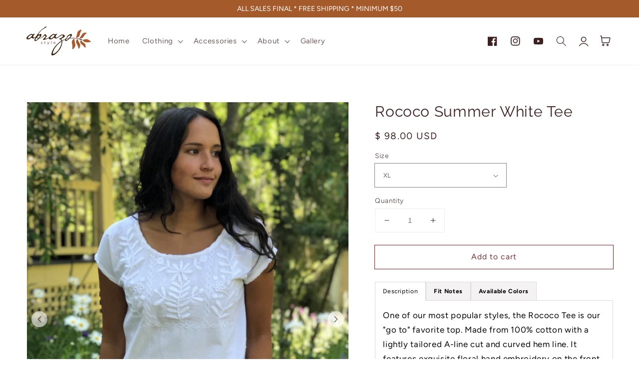

--- FILE ---
content_type: text/javascript; charset=utf-8
request_url: https://abrazostyle.com/products/lilis-rococo-tee-1.js
body_size: 1597
content:
{"id":1104941187119,"title":"Rococo Summer White Tee","handle":"lilis-rococo-tee-1","description":"\u003cp\u003eOne of our most popular styles, the Rococo Tee is our \"go to\" favorite top. Made from 100% cotton with a lightly tailored A-line cut and curved hem line. It features exquisite floral hand embroidery on the front. Sizes: XS-XL  \u003cmeta charset=\"utf-8\"\u003e\u003cspan data-mce-fragment=\"1\"\u003eFair trade verified.\u003c\/span\u003e Pre-washed. Machine washable. \u003cmeta charset=\"utf-8\"\u003e\u003cspan data-mce-fragment=\"1\"\u003eRuns small. Model is 5'8\" size medium\u003c\/span\u003e\u003c\/p\u003e\n\u003ch5\u003eFit Notes\u003c\/h5\u003e\n\u003cp\u003eThe Rococo tee tends to run smaller than our other designs. With a simple cut and non-stretchy woven fabric, we recommend customers with broad shoulders or full bust size up one size larger than normal size. The tee comes pre-washed and pre-shrunk. We recommend a cold water wash and hang to dry. \u003c\/p\u003e\n\u003cp\u003e\u003cimg src=\"https:\/\/cdn.shopify.com\/s\/files\/1\/1111\/5218\/files\/Rococo_WW_-_size_chart.png?v=1711056397\" alt=\"\"\u003e\u003c\/p\u003e\n\u003cp class=\"p1\"\u003e\u003csup\u003e*Measurements taken in inches with garment laying flat.\u003c\/sup\u003e\u003c\/p\u003e\n\u003ch5\u003eAvailable Colors\u003c\/h5\u003e\n\u003cp\u003e\u003cspan\u003e(Click image to select color option)\u003c\/span\u003e\u003c\/p\u003e\n\u003cp\u003e\u003ca title=\"Rococo Multicolor Chambray Tee\" href=\"https:\/\/abrazostyle.com\/products\/rococo-tee-blue-multi-color?_pos=6\u0026amp;_sid=662c2e1f1\u0026amp;_ss=r\"\u003e\u003cimg height=\"360\" width=\"270\" src=\"https:\/\/cdn.shopify.com\/s\/files\/1\/1111\/5218\/products\/rococo-multicolor-chambray-tee-424421.jpg?v=1676708997\" alt=\"Rococo Multicolor Chambray Tee - Abrazo Style Shop\"\u003e \u003c\/a\u003e﻿\u003ca title=\"Rococo Blue \/ White Tee\" href=\"https:\/\/abrazostyle.com\/products\/maris-rococo-tee?_pos=5\u0026amp;_sid=662c2e1f1\u0026amp;_ss=r\" style=\"font-family: -apple-system, BlinkMacSystemFont, 'San Francisco', 'Segoe UI', Roboto, 'Helvetica Neue', sans-serif; font-size: 0.875rem;\"\u003e\u003cimg height=\"360\" width=\"270\" src=\"https:\/\/cdn.shopify.com\/s\/files\/1\/1111\/5218\/products\/rococo-tee-blue-138311.jpg?v=1614635037\" alt=\"Rococo Tee - blue - Abrazo Style Shop\"\u003e\u003c\/a\u003e\u003c\/p\u003e\n\u003cp\u003e\u003ca href=\"https:\/\/abrazostyle.com\/products\/rococo-fuchsia-multicolor-tee?_pos=4\u0026amp;_sid=662c2e1f1\u0026amp;_ss=r\" title=\"Rococo Fuchsia Multicolor Tee\"\u003e\u003cimg alt=\"Rococo Fuchsia Multicolor Tee - Abrazo Style Shop\" src=\"https:\/\/cdn.shopify.com\/s\/files\/1\/1111\/5218\/products\/rococo-fuchsia-multicolor-tee-358935.jpg?v=1701786426\" width=\"270\" height=\"360\"\u003e \u003c\/a\u003e\u003ca href=\"https:\/\/abrazostyle.com\/products\/rococo-tee-white-multi-color?variant=31648952451119\" title=\"Rococo White Multicolor Tee\" style=\"font-family: -apple-system, BlinkMacSystemFont, 'San Francisco', 'Segoe UI', Roboto, 'Helvetica Neue', sans-serif; font-size: 0.875rem;\"\u003e\u003cimg alt=\"Rococo Tee - white\/multi-color - Abrazo Style Shop\" src=\"https:\/\/cdn.shopify.com\/s\/files\/1\/1111\/5218\/products\/rococo-tee-whitemulti-color-297715.jpg?v=1599441416\" width=\"270\" height=\"360\"\u003e\u003c\/a\u003e\u003c\/p\u003e","published_at":"2018-03-20T22:31:56-07:00","created_at":"2019-03-06T12:21:10-08:00","vendor":"Abrazo Style","type":"Blouses","tags":["spo-enabled","spring","Summer White's","white","white blouse"],"price":9800,"price_min":9800,"price_max":9800,"available":true,"price_varies":false,"compare_at_price":null,"compare_at_price_min":0,"compare_at_price_max":0,"compare_at_price_varies":false,"variants":[{"id":10414798340143,"title":"XS","option1":"XS","option2":null,"option3":null,"sku":"B-10120WW-XS","requires_shipping":true,"taxable":false,"featured_image":{"id":15273309962287,"product_id":1104941187119,"position":1,"created_at":"2020-09-06T18:15:10-07:00","updated_at":"2020-09-06T18:15:10-07:00","alt":"Rococo Tee - white - Abrazo Style Shop","width":1536,"height":2048,"src":"https:\/\/cdn.shopify.com\/s\/files\/1\/1111\/5218\/products\/rococo-tee-white-335806.jpg?v=1599441310","variant_ids":[10414798340143,10414798372911,10414836875311,10414844411951,10414846148655,40803328458799]},"available":false,"name":"Rococo Summer White Tee - XS","public_title":"XS","options":["XS"],"price":9800,"weight":102,"compare_at_price":null,"inventory_quantity":0,"inventory_management":"shopify","inventory_policy":"deny","barcode":"","featured_media":{"alt":"Rococo Tee - white - Abrazo Style Shop","id":7446862495791,"position":1,"preview_image":{"aspect_ratio":0.75,"height":2048,"width":1536,"src":"https:\/\/cdn.shopify.com\/s\/files\/1\/1111\/5218\/products\/rococo-tee-white-335806.jpg?v=1599441310"}},"requires_selling_plan":false,"selling_plan_allocations":[]},{"id":10414798372911,"title":"S","option1":"S","option2":null,"option3":null,"sku":"B-10120WW-S","requires_shipping":true,"taxable":false,"featured_image":{"id":15273309962287,"product_id":1104941187119,"position":1,"created_at":"2020-09-06T18:15:10-07:00","updated_at":"2020-09-06T18:15:10-07:00","alt":"Rococo Tee - white - Abrazo Style Shop","width":1536,"height":2048,"src":"https:\/\/cdn.shopify.com\/s\/files\/1\/1111\/5218\/products\/rococo-tee-white-335806.jpg?v=1599441310","variant_ids":[10414798340143,10414798372911,10414836875311,10414844411951,10414846148655,40803328458799]},"available":false,"name":"Rococo Summer White Tee - S","public_title":"S","options":["S"],"price":9800,"weight":108,"compare_at_price":null,"inventory_quantity":0,"inventory_management":"shopify","inventory_policy":"deny","barcode":"","featured_media":{"alt":"Rococo Tee - white - Abrazo Style Shop","id":7446862495791,"position":1,"preview_image":{"aspect_ratio":0.75,"height":2048,"width":1536,"src":"https:\/\/cdn.shopify.com\/s\/files\/1\/1111\/5218\/products\/rococo-tee-white-335806.jpg?v=1599441310"}},"requires_selling_plan":false,"selling_plan_allocations":[]},{"id":10414836875311,"title":"M","option1":"M","option2":null,"option3":null,"sku":"B-10120WW-M","requires_shipping":true,"taxable":false,"featured_image":{"id":15273309962287,"product_id":1104941187119,"position":1,"created_at":"2020-09-06T18:15:10-07:00","updated_at":"2020-09-06T18:15:10-07:00","alt":"Rococo Tee - white - Abrazo Style Shop","width":1536,"height":2048,"src":"https:\/\/cdn.shopify.com\/s\/files\/1\/1111\/5218\/products\/rococo-tee-white-335806.jpg?v=1599441310","variant_ids":[10414798340143,10414798372911,10414836875311,10414844411951,10414846148655,40803328458799]},"available":false,"name":"Rococo Summer White Tee - M","public_title":"M","options":["M"],"price":9800,"weight":116,"compare_at_price":null,"inventory_quantity":0,"inventory_management":"shopify","inventory_policy":"deny","barcode":"","featured_media":{"alt":"Rococo Tee - white - Abrazo Style Shop","id":7446862495791,"position":1,"preview_image":{"aspect_ratio":0.75,"height":2048,"width":1536,"src":"https:\/\/cdn.shopify.com\/s\/files\/1\/1111\/5218\/products\/rococo-tee-white-335806.jpg?v=1599441310"}},"requires_selling_plan":false,"selling_plan_allocations":[]},{"id":10414844411951,"title":"L","option1":"L","option2":null,"option3":null,"sku":"B-10120WW-L","requires_shipping":true,"taxable":false,"featured_image":{"id":15273309962287,"product_id":1104941187119,"position":1,"created_at":"2020-09-06T18:15:10-07:00","updated_at":"2020-09-06T18:15:10-07:00","alt":"Rococo Tee - white - Abrazo Style Shop","width":1536,"height":2048,"src":"https:\/\/cdn.shopify.com\/s\/files\/1\/1111\/5218\/products\/rococo-tee-white-335806.jpg?v=1599441310","variant_ids":[10414798340143,10414798372911,10414836875311,10414844411951,10414846148655,40803328458799]},"available":false,"name":"Rococo Summer White Tee - L","public_title":"L","options":["L"],"price":9800,"weight":122,"compare_at_price":null,"inventory_quantity":0,"inventory_management":"shopify","inventory_policy":"deny","barcode":"","featured_media":{"alt":"Rococo Tee - white - Abrazo Style Shop","id":7446862495791,"position":1,"preview_image":{"aspect_ratio":0.75,"height":2048,"width":1536,"src":"https:\/\/cdn.shopify.com\/s\/files\/1\/1111\/5218\/products\/rococo-tee-white-335806.jpg?v=1599441310"}},"requires_selling_plan":false,"selling_plan_allocations":[]},{"id":10414846148655,"title":"XL","option1":"XL","option2":null,"option3":null,"sku":"B-10120WW-XL","requires_shipping":true,"taxable":false,"featured_image":{"id":15273309962287,"product_id":1104941187119,"position":1,"created_at":"2020-09-06T18:15:10-07:00","updated_at":"2020-09-06T18:15:10-07:00","alt":"Rococo Tee - white - Abrazo Style Shop","width":1536,"height":2048,"src":"https:\/\/cdn.shopify.com\/s\/files\/1\/1111\/5218\/products\/rococo-tee-white-335806.jpg?v=1599441310","variant_ids":[10414798340143,10414798372911,10414836875311,10414844411951,10414846148655,40803328458799]},"available":true,"name":"Rococo Summer White Tee - XL","public_title":"XL","options":["XL"],"price":9800,"weight":128,"compare_at_price":null,"inventory_quantity":1,"inventory_management":"shopify","inventory_policy":"deny","barcode":"","featured_media":{"alt":"Rococo Tee - white - Abrazo Style Shop","id":7446862495791,"position":1,"preview_image":{"aspect_ratio":0.75,"height":2048,"width":1536,"src":"https:\/\/cdn.shopify.com\/s\/files\/1\/1111\/5218\/products\/rococo-tee-white-335806.jpg?v=1599441310"}},"requires_selling_plan":false,"selling_plan_allocations":[]},{"id":40803328458799,"title":"XXL","option1":"XXL","option2":null,"option3":null,"sku":"B-10120WW-XXL","requires_shipping":true,"taxable":false,"featured_image":{"id":15273309962287,"product_id":1104941187119,"position":1,"created_at":"2020-09-06T18:15:10-07:00","updated_at":"2020-09-06T18:15:10-07:00","alt":"Rococo Tee - white - Abrazo Style Shop","width":1536,"height":2048,"src":"https:\/\/cdn.shopify.com\/s\/files\/1\/1111\/5218\/products\/rococo-tee-white-335806.jpg?v=1599441310","variant_ids":[10414798340143,10414798372911,10414836875311,10414844411951,10414846148655,40803328458799]},"available":false,"name":"Rococo Summer White Tee - XXL","public_title":"XXL","options":["XXL"],"price":9800,"weight":136,"compare_at_price":null,"inventory_quantity":0,"inventory_management":"shopify","inventory_policy":"deny","barcode":"","featured_media":{"alt":"Rococo Tee - white - Abrazo Style Shop","id":7446862495791,"position":1,"preview_image":{"aspect_ratio":0.75,"height":2048,"width":1536,"src":"https:\/\/cdn.shopify.com\/s\/files\/1\/1111\/5218\/products\/rococo-tee-white-335806.jpg?v=1599441310"}},"requires_selling_plan":false,"selling_plan_allocations":[]}],"images":["\/\/cdn.shopify.com\/s\/files\/1\/1111\/5218\/products\/rococo-tee-white-335806.jpg?v=1599441310","\/\/cdn.shopify.com\/s\/files\/1\/1111\/5218\/products\/rococo-summer-white-tee-831649.jpg?v=1700543513"],"featured_image":"\/\/cdn.shopify.com\/s\/files\/1\/1111\/5218\/products\/rococo-tee-white-335806.jpg?v=1599441310","options":[{"name":"Size","position":1,"values":["XS","S","M","L","XL","XXL"]}],"url":"\/products\/lilis-rococo-tee-1","media":[{"alt":"Rococo Tee - white - Abrazo Style Shop","id":7446862495791,"position":1,"preview_image":{"aspect_ratio":0.75,"height":2048,"width":1536,"src":"https:\/\/cdn.shopify.com\/s\/files\/1\/1111\/5218\/products\/rococo-tee-white-335806.jpg?v=1599441310"},"aspect_ratio":0.75,"height":2048,"media_type":"image","src":"https:\/\/cdn.shopify.com\/s\/files\/1\/1111\/5218\/products\/rococo-tee-white-335806.jpg?v=1599441310","width":1536},{"alt":"Rococo Summer White Tee - Abrazo Style Shop","id":35883864654106,"position":2,"preview_image":{"aspect_ratio":0.75,"height":2048,"width":1536,"src":"https:\/\/cdn.shopify.com\/s\/files\/1\/1111\/5218\/products\/rococo-summer-white-tee-831649.jpg?v=1700543513"},"aspect_ratio":0.75,"height":2048,"media_type":"image","src":"https:\/\/cdn.shopify.com\/s\/files\/1\/1111\/5218\/products\/rococo-summer-white-tee-831649.jpg?v=1700543513","width":1536}],"requires_selling_plan":false,"selling_plan_groups":[]}

--- FILE ---
content_type: text/javascript; charset=utf-8
request_url: https://abrazostyle.com/products/lilis-rococo-tee-1.js
body_size: 1673
content:
{"id":1104941187119,"title":"Rococo Summer White Tee","handle":"lilis-rococo-tee-1","description":"\u003cp\u003eOne of our most popular styles, the Rococo Tee is our \"go to\" favorite top. Made from 100% cotton with a lightly tailored A-line cut and curved hem line. It features exquisite floral hand embroidery on the front. Sizes: XS-XL  \u003cmeta charset=\"utf-8\"\u003e\u003cspan data-mce-fragment=\"1\"\u003eFair trade verified.\u003c\/span\u003e Pre-washed. Machine washable. \u003cmeta charset=\"utf-8\"\u003e\u003cspan data-mce-fragment=\"1\"\u003eRuns small. Model is 5'8\" size medium\u003c\/span\u003e\u003c\/p\u003e\n\u003ch5\u003eFit Notes\u003c\/h5\u003e\n\u003cp\u003eThe Rococo tee tends to run smaller than our other designs. With a simple cut and non-stretchy woven fabric, we recommend customers with broad shoulders or full bust size up one size larger than normal size. The tee comes pre-washed and pre-shrunk. We recommend a cold water wash and hang to dry. \u003c\/p\u003e\n\u003cp\u003e\u003cimg src=\"https:\/\/cdn.shopify.com\/s\/files\/1\/1111\/5218\/files\/Rococo_WW_-_size_chart.png?v=1711056397\" alt=\"\"\u003e\u003c\/p\u003e\n\u003cp class=\"p1\"\u003e\u003csup\u003e*Measurements taken in inches with garment laying flat.\u003c\/sup\u003e\u003c\/p\u003e\n\u003ch5\u003eAvailable Colors\u003c\/h5\u003e\n\u003cp\u003e\u003cspan\u003e(Click image to select color option)\u003c\/span\u003e\u003c\/p\u003e\n\u003cp\u003e\u003ca title=\"Rococo Multicolor Chambray Tee\" href=\"https:\/\/abrazostyle.com\/products\/rococo-tee-blue-multi-color?_pos=6\u0026amp;_sid=662c2e1f1\u0026amp;_ss=r\"\u003e\u003cimg height=\"360\" width=\"270\" src=\"https:\/\/cdn.shopify.com\/s\/files\/1\/1111\/5218\/products\/rococo-multicolor-chambray-tee-424421.jpg?v=1676708997\" alt=\"Rococo Multicolor Chambray Tee - Abrazo Style Shop\"\u003e \u003c\/a\u003e﻿\u003ca title=\"Rococo Blue \/ White Tee\" href=\"https:\/\/abrazostyle.com\/products\/maris-rococo-tee?_pos=5\u0026amp;_sid=662c2e1f1\u0026amp;_ss=r\" style=\"font-family: -apple-system, BlinkMacSystemFont, 'San Francisco', 'Segoe UI', Roboto, 'Helvetica Neue', sans-serif; font-size: 0.875rem;\"\u003e\u003cimg height=\"360\" width=\"270\" src=\"https:\/\/cdn.shopify.com\/s\/files\/1\/1111\/5218\/products\/rococo-tee-blue-138311.jpg?v=1614635037\" alt=\"Rococo Tee - blue - Abrazo Style Shop\"\u003e\u003c\/a\u003e\u003c\/p\u003e\n\u003cp\u003e\u003ca href=\"https:\/\/abrazostyle.com\/products\/rococo-fuchsia-multicolor-tee?_pos=4\u0026amp;_sid=662c2e1f1\u0026amp;_ss=r\" title=\"Rococo Fuchsia Multicolor Tee\"\u003e\u003cimg alt=\"Rococo Fuchsia Multicolor Tee - Abrazo Style Shop\" src=\"https:\/\/cdn.shopify.com\/s\/files\/1\/1111\/5218\/products\/rococo-fuchsia-multicolor-tee-358935.jpg?v=1701786426\" width=\"270\" height=\"360\"\u003e \u003c\/a\u003e\u003ca href=\"https:\/\/abrazostyle.com\/products\/rococo-tee-white-multi-color?variant=31648952451119\" title=\"Rococo White Multicolor Tee\" style=\"font-family: -apple-system, BlinkMacSystemFont, 'San Francisco', 'Segoe UI', Roboto, 'Helvetica Neue', sans-serif; font-size: 0.875rem;\"\u003e\u003cimg alt=\"Rococo Tee - white\/multi-color - Abrazo Style Shop\" src=\"https:\/\/cdn.shopify.com\/s\/files\/1\/1111\/5218\/products\/rococo-tee-whitemulti-color-297715.jpg?v=1599441416\" width=\"270\" height=\"360\"\u003e\u003c\/a\u003e\u003c\/p\u003e","published_at":"2018-03-20T22:31:56-07:00","created_at":"2019-03-06T12:21:10-08:00","vendor":"Abrazo Style","type":"Blouses","tags":["spo-enabled","spring","Summer White's","white","white blouse"],"price":9800,"price_min":9800,"price_max":9800,"available":true,"price_varies":false,"compare_at_price":null,"compare_at_price_min":0,"compare_at_price_max":0,"compare_at_price_varies":false,"variants":[{"id":10414798340143,"title":"XS","option1":"XS","option2":null,"option3":null,"sku":"B-10120WW-XS","requires_shipping":true,"taxable":false,"featured_image":{"id":15273309962287,"product_id":1104941187119,"position":1,"created_at":"2020-09-06T18:15:10-07:00","updated_at":"2020-09-06T18:15:10-07:00","alt":"Rococo Tee - white - Abrazo Style Shop","width":1536,"height":2048,"src":"https:\/\/cdn.shopify.com\/s\/files\/1\/1111\/5218\/products\/rococo-tee-white-335806.jpg?v=1599441310","variant_ids":[10414798340143,10414798372911,10414836875311,10414844411951,10414846148655,40803328458799]},"available":false,"name":"Rococo Summer White Tee - XS","public_title":"XS","options":["XS"],"price":9800,"weight":102,"compare_at_price":null,"inventory_quantity":0,"inventory_management":"shopify","inventory_policy":"deny","barcode":"","featured_media":{"alt":"Rococo Tee - white - Abrazo Style Shop","id":7446862495791,"position":1,"preview_image":{"aspect_ratio":0.75,"height":2048,"width":1536,"src":"https:\/\/cdn.shopify.com\/s\/files\/1\/1111\/5218\/products\/rococo-tee-white-335806.jpg?v=1599441310"}},"requires_selling_plan":false,"selling_plan_allocations":[]},{"id":10414798372911,"title":"S","option1":"S","option2":null,"option3":null,"sku":"B-10120WW-S","requires_shipping":true,"taxable":false,"featured_image":{"id":15273309962287,"product_id":1104941187119,"position":1,"created_at":"2020-09-06T18:15:10-07:00","updated_at":"2020-09-06T18:15:10-07:00","alt":"Rococo Tee - white - Abrazo Style Shop","width":1536,"height":2048,"src":"https:\/\/cdn.shopify.com\/s\/files\/1\/1111\/5218\/products\/rococo-tee-white-335806.jpg?v=1599441310","variant_ids":[10414798340143,10414798372911,10414836875311,10414844411951,10414846148655,40803328458799]},"available":false,"name":"Rococo Summer White Tee - S","public_title":"S","options":["S"],"price":9800,"weight":108,"compare_at_price":null,"inventory_quantity":0,"inventory_management":"shopify","inventory_policy":"deny","barcode":"","featured_media":{"alt":"Rococo Tee - white - Abrazo Style Shop","id":7446862495791,"position":1,"preview_image":{"aspect_ratio":0.75,"height":2048,"width":1536,"src":"https:\/\/cdn.shopify.com\/s\/files\/1\/1111\/5218\/products\/rococo-tee-white-335806.jpg?v=1599441310"}},"requires_selling_plan":false,"selling_plan_allocations":[]},{"id":10414836875311,"title":"M","option1":"M","option2":null,"option3":null,"sku":"B-10120WW-M","requires_shipping":true,"taxable":false,"featured_image":{"id":15273309962287,"product_id":1104941187119,"position":1,"created_at":"2020-09-06T18:15:10-07:00","updated_at":"2020-09-06T18:15:10-07:00","alt":"Rococo Tee - white - Abrazo Style Shop","width":1536,"height":2048,"src":"https:\/\/cdn.shopify.com\/s\/files\/1\/1111\/5218\/products\/rococo-tee-white-335806.jpg?v=1599441310","variant_ids":[10414798340143,10414798372911,10414836875311,10414844411951,10414846148655,40803328458799]},"available":false,"name":"Rococo Summer White Tee - M","public_title":"M","options":["M"],"price":9800,"weight":116,"compare_at_price":null,"inventory_quantity":0,"inventory_management":"shopify","inventory_policy":"deny","barcode":"","featured_media":{"alt":"Rococo Tee - white - Abrazo Style Shop","id":7446862495791,"position":1,"preview_image":{"aspect_ratio":0.75,"height":2048,"width":1536,"src":"https:\/\/cdn.shopify.com\/s\/files\/1\/1111\/5218\/products\/rococo-tee-white-335806.jpg?v=1599441310"}},"requires_selling_plan":false,"selling_plan_allocations":[]},{"id":10414844411951,"title":"L","option1":"L","option2":null,"option3":null,"sku":"B-10120WW-L","requires_shipping":true,"taxable":false,"featured_image":{"id":15273309962287,"product_id":1104941187119,"position":1,"created_at":"2020-09-06T18:15:10-07:00","updated_at":"2020-09-06T18:15:10-07:00","alt":"Rococo Tee - white - Abrazo Style Shop","width":1536,"height":2048,"src":"https:\/\/cdn.shopify.com\/s\/files\/1\/1111\/5218\/products\/rococo-tee-white-335806.jpg?v=1599441310","variant_ids":[10414798340143,10414798372911,10414836875311,10414844411951,10414846148655,40803328458799]},"available":false,"name":"Rococo Summer White Tee - L","public_title":"L","options":["L"],"price":9800,"weight":122,"compare_at_price":null,"inventory_quantity":0,"inventory_management":"shopify","inventory_policy":"deny","barcode":"","featured_media":{"alt":"Rococo Tee - white - Abrazo Style Shop","id":7446862495791,"position":1,"preview_image":{"aspect_ratio":0.75,"height":2048,"width":1536,"src":"https:\/\/cdn.shopify.com\/s\/files\/1\/1111\/5218\/products\/rococo-tee-white-335806.jpg?v=1599441310"}},"requires_selling_plan":false,"selling_plan_allocations":[]},{"id":10414846148655,"title":"XL","option1":"XL","option2":null,"option3":null,"sku":"B-10120WW-XL","requires_shipping":true,"taxable":false,"featured_image":{"id":15273309962287,"product_id":1104941187119,"position":1,"created_at":"2020-09-06T18:15:10-07:00","updated_at":"2020-09-06T18:15:10-07:00","alt":"Rococo Tee - white - Abrazo Style Shop","width":1536,"height":2048,"src":"https:\/\/cdn.shopify.com\/s\/files\/1\/1111\/5218\/products\/rococo-tee-white-335806.jpg?v=1599441310","variant_ids":[10414798340143,10414798372911,10414836875311,10414844411951,10414846148655,40803328458799]},"available":true,"name":"Rococo Summer White Tee - XL","public_title":"XL","options":["XL"],"price":9800,"weight":128,"compare_at_price":null,"inventory_quantity":1,"inventory_management":"shopify","inventory_policy":"deny","barcode":"","featured_media":{"alt":"Rococo Tee - white - Abrazo Style Shop","id":7446862495791,"position":1,"preview_image":{"aspect_ratio":0.75,"height":2048,"width":1536,"src":"https:\/\/cdn.shopify.com\/s\/files\/1\/1111\/5218\/products\/rococo-tee-white-335806.jpg?v=1599441310"}},"requires_selling_plan":false,"selling_plan_allocations":[]},{"id":40803328458799,"title":"XXL","option1":"XXL","option2":null,"option3":null,"sku":"B-10120WW-XXL","requires_shipping":true,"taxable":false,"featured_image":{"id":15273309962287,"product_id":1104941187119,"position":1,"created_at":"2020-09-06T18:15:10-07:00","updated_at":"2020-09-06T18:15:10-07:00","alt":"Rococo Tee - white - Abrazo Style Shop","width":1536,"height":2048,"src":"https:\/\/cdn.shopify.com\/s\/files\/1\/1111\/5218\/products\/rococo-tee-white-335806.jpg?v=1599441310","variant_ids":[10414798340143,10414798372911,10414836875311,10414844411951,10414846148655,40803328458799]},"available":false,"name":"Rococo Summer White Tee - XXL","public_title":"XXL","options":["XXL"],"price":9800,"weight":136,"compare_at_price":null,"inventory_quantity":0,"inventory_management":"shopify","inventory_policy":"deny","barcode":"","featured_media":{"alt":"Rococo Tee - white - Abrazo Style Shop","id":7446862495791,"position":1,"preview_image":{"aspect_ratio":0.75,"height":2048,"width":1536,"src":"https:\/\/cdn.shopify.com\/s\/files\/1\/1111\/5218\/products\/rococo-tee-white-335806.jpg?v=1599441310"}},"requires_selling_plan":false,"selling_plan_allocations":[]}],"images":["\/\/cdn.shopify.com\/s\/files\/1\/1111\/5218\/products\/rococo-tee-white-335806.jpg?v=1599441310","\/\/cdn.shopify.com\/s\/files\/1\/1111\/5218\/products\/rococo-summer-white-tee-831649.jpg?v=1700543513"],"featured_image":"\/\/cdn.shopify.com\/s\/files\/1\/1111\/5218\/products\/rococo-tee-white-335806.jpg?v=1599441310","options":[{"name":"Size","position":1,"values":["XS","S","M","L","XL","XXL"]}],"url":"\/products\/lilis-rococo-tee-1","media":[{"alt":"Rococo Tee - white - Abrazo Style Shop","id":7446862495791,"position":1,"preview_image":{"aspect_ratio":0.75,"height":2048,"width":1536,"src":"https:\/\/cdn.shopify.com\/s\/files\/1\/1111\/5218\/products\/rococo-tee-white-335806.jpg?v=1599441310"},"aspect_ratio":0.75,"height":2048,"media_type":"image","src":"https:\/\/cdn.shopify.com\/s\/files\/1\/1111\/5218\/products\/rococo-tee-white-335806.jpg?v=1599441310","width":1536},{"alt":"Rococo Summer White Tee - Abrazo Style Shop","id":35883864654106,"position":2,"preview_image":{"aspect_ratio":0.75,"height":2048,"width":1536,"src":"https:\/\/cdn.shopify.com\/s\/files\/1\/1111\/5218\/products\/rococo-summer-white-tee-831649.jpg?v=1700543513"},"aspect_ratio":0.75,"height":2048,"media_type":"image","src":"https:\/\/cdn.shopify.com\/s\/files\/1\/1111\/5218\/products\/rococo-summer-white-tee-831649.jpg?v=1700543513","width":1536}],"requires_selling_plan":false,"selling_plan_groups":[]}